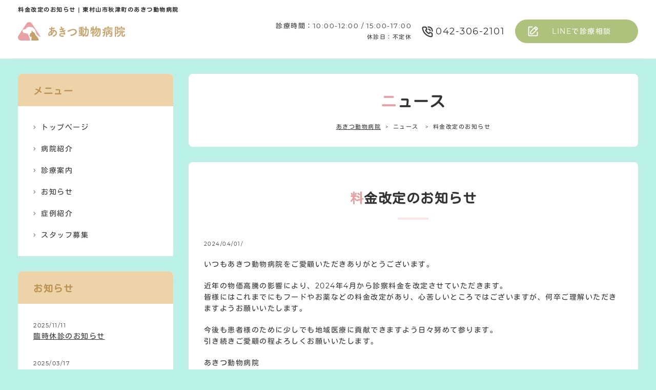

--- FILE ---
content_type: text/html; charset=UTF-8
request_url: https://akitsu-ah.jp/2024/04/01/%E6%96%99%E9%87%91%E6%94%B9%E5%AE%9A%E3%81%AE%E3%81%8A%E7%9F%A5%E3%82%89%E3%81%9B/
body_size: 9968
content:
<!DOCTYPE html>
<html lang="ja">
<head>
	<meta charset="utf-8">
	<meta http-equiv="X-UA-Compatible" content="IE=edge">   <!-- IEの互換表示無効 -->
	<meta name="format-detection" content="telephone=no">   <!-- 電話番号自動リンク無効 -->
	<meta name="SKYPE_TOOLBAR" content="SKYPE_TOOLBAR_PARSER_COMPATIBLE">   <!-- Skypeによる電話番号置換無効 -->
	<meta name="viewport" content="width=device-width,initial-scale=1">

	<!-- OGPタグ/twitterカード -->
	<meta property="og:url" content="https://akitsu-ah.jp/2024/04/01/%E6%96%99%E9%87%91%E6%94%B9%E5%AE%9A%E3%81%AE%E3%81%8A%E7%9F%A5%E3%82%89%E3%81%9B/">
	<meta property="og:type" content="website">
	<meta property="og:title" content="料金改定のお知らせ | 東村山市秋津町のあきつ動物病院">
	<meta property="og:description" content="料金改定のお知らせ | 東村山市秋津町のあきつ動物病院のホームページです。来院される飼い主様、動物たちの不安を少しでも取り除くため、インフォームド・コンセントの徹底を行っております。" />
	<meta property="og:image" content="https://akitsu-ah.jp/wp-content/themes/akitu_theme/assets/images/common_img/og_img.jpg">
	<meta name="twitter:card" content="summary">
	<meta property="og:site_name" content="東村山市秋津町のあきつ動物病院">
	<meta property="og:locale" content="ja_JP">

	<meta name="msapplication-TileColor" content="#ffffff">
	<meta name="theme-color" content="#ffffff">

	<!-- description/title -->
	<meta name="description" content="料金改定のお知らせ | 東村山市秋津町のあきつ動物病院のホームページです。来院される飼い主様、動物たちの不安を少しでも取り除くため、インフォームド・コンセントの徹底を行っております。">
	<title>料金改定のお知らせ | 東村山市秋津町のあきつ動物病院</title>

	<!-- ホームページアイコンの指定 -->
	<link rel="icon" href="https://akitsu-ah.jp/wp-content/themes/akitu_theme/favicon.ico" type="image/x-icon">
	<!-- スマホ用アイコン画像 -->
	<link rel="apple-touch-icon-precomposed" href="https://akitsu-ah.jp/wp-content/themes/akitu_theme/assets/images/apple-touch-icon-precomposed.jpg">
	<!-- ファビコン -->
	<link rel="icon" href="https://akitsu-ah.jp/wp-content/themes/akitu_theme/favicon.ico" type="image/x-icon">
	<!-- CSS -->
	<link rel="stylesheet" href="https://akitsu-ah.jp/wp-content/themes/akitu_theme/assets/css/style.css">
	
	<script src="https://ajax.aspnetcdn.com/ajax/jQuery/jquery-3.4.1.js"></script>
	<script src="https://akitsu-ah.jp/wp-content/themes/akitu_theme/assets/js/common.js"></script>
	
	<!-- Global site tag (gtag.js) - Google Analytics -->
	<script async src="https://www.googletagmanager.com/gtag/js?id=G-Z7GPZX7LVH"></script>
	<script>
		window.dataLayer = window.dataLayer || [];
		function gtag(){dataLayer.push(arguments);}
		gtag('js', new Date());

		gtag('config', 'G-Z7GPZX7LVH');
	</script>


	<!-- ここからwp_head(); -->
	<meta name='robots' content='max-image-preview:large' />
<link rel="alternate" type="application/rss+xml" title="東村山市秋津町のあきつ動物病院 &raquo; 料金改定のお知らせ のコメントのフィード" href="https://akitsu-ah.jp/2024/04/01/%e6%96%99%e9%87%91%e6%94%b9%e5%ae%9a%e3%81%ae%e3%81%8a%e7%9f%a5%e3%82%89%e3%81%9b/feed/" />
<link rel="alternate" title="oEmbed (JSON)" type="application/json+oembed" href="https://akitsu-ah.jp/wp-json/oembed/1.0/embed?url=https%3A%2F%2Fakitsu-ah.jp%2F2024%2F04%2F01%2F%25e6%2596%2599%25e9%2587%2591%25e6%2594%25b9%25e5%25ae%259a%25e3%2581%25ae%25e3%2581%258a%25e7%259f%25a5%25e3%2582%2589%25e3%2581%259b%2F" />
<link rel="alternate" title="oEmbed (XML)" type="text/xml+oembed" href="https://akitsu-ah.jp/wp-json/oembed/1.0/embed?url=https%3A%2F%2Fakitsu-ah.jp%2F2024%2F04%2F01%2F%25e6%2596%2599%25e9%2587%2591%25e6%2594%25b9%25e5%25ae%259a%25e3%2581%25ae%25e3%2581%258a%25e7%259f%25a5%25e3%2582%2589%25e3%2581%259b%2F&#038;format=xml" />
<style id='wp-img-auto-sizes-contain-inline-css' type='text/css'>
img:is([sizes=auto i],[sizes^="auto," i]){contain-intrinsic-size:3000px 1500px}
/*# sourceURL=wp-img-auto-sizes-contain-inline-css */
</style>
<style id='wp-emoji-styles-inline-css' type='text/css'>

	img.wp-smiley, img.emoji {
		display: inline !important;
		border: none !important;
		box-shadow: none !important;
		height: 1em !important;
		width: 1em !important;
		margin: 0 0.07em !important;
		vertical-align: -0.1em !important;
		background: none !important;
		padding: 0 !important;
	}
/*# sourceURL=wp-emoji-styles-inline-css */
</style>
<style id='wp-block-library-inline-css' type='text/css'>
:root{--wp-block-synced-color:#7a00df;--wp-block-synced-color--rgb:122,0,223;--wp-bound-block-color:var(--wp-block-synced-color);--wp-editor-canvas-background:#ddd;--wp-admin-theme-color:#007cba;--wp-admin-theme-color--rgb:0,124,186;--wp-admin-theme-color-darker-10:#006ba1;--wp-admin-theme-color-darker-10--rgb:0,107,160.5;--wp-admin-theme-color-darker-20:#005a87;--wp-admin-theme-color-darker-20--rgb:0,90,135;--wp-admin-border-width-focus:2px}@media (min-resolution:192dpi){:root{--wp-admin-border-width-focus:1.5px}}.wp-element-button{cursor:pointer}:root .has-very-light-gray-background-color{background-color:#eee}:root .has-very-dark-gray-background-color{background-color:#313131}:root .has-very-light-gray-color{color:#eee}:root .has-very-dark-gray-color{color:#313131}:root .has-vivid-green-cyan-to-vivid-cyan-blue-gradient-background{background:linear-gradient(135deg,#00d084,#0693e3)}:root .has-purple-crush-gradient-background{background:linear-gradient(135deg,#34e2e4,#4721fb 50%,#ab1dfe)}:root .has-hazy-dawn-gradient-background{background:linear-gradient(135deg,#faaca8,#dad0ec)}:root .has-subdued-olive-gradient-background{background:linear-gradient(135deg,#fafae1,#67a671)}:root .has-atomic-cream-gradient-background{background:linear-gradient(135deg,#fdd79a,#004a59)}:root .has-nightshade-gradient-background{background:linear-gradient(135deg,#330968,#31cdcf)}:root .has-midnight-gradient-background{background:linear-gradient(135deg,#020381,#2874fc)}:root{--wp--preset--font-size--normal:16px;--wp--preset--font-size--huge:42px}.has-regular-font-size{font-size:1em}.has-larger-font-size{font-size:2.625em}.has-normal-font-size{font-size:var(--wp--preset--font-size--normal)}.has-huge-font-size{font-size:var(--wp--preset--font-size--huge)}.has-text-align-center{text-align:center}.has-text-align-left{text-align:left}.has-text-align-right{text-align:right}.has-fit-text{white-space:nowrap!important}#end-resizable-editor-section{display:none}.aligncenter{clear:both}.items-justified-left{justify-content:flex-start}.items-justified-center{justify-content:center}.items-justified-right{justify-content:flex-end}.items-justified-space-between{justify-content:space-between}.screen-reader-text{border:0;clip-path:inset(50%);height:1px;margin:-1px;overflow:hidden;padding:0;position:absolute;width:1px;word-wrap:normal!important}.screen-reader-text:focus{background-color:#ddd;clip-path:none;color:#444;display:block;font-size:1em;height:auto;left:5px;line-height:normal;padding:15px 23px 14px;text-decoration:none;top:5px;width:auto;z-index:100000}html :where(.has-border-color){border-style:solid}html :where([style*=border-top-color]){border-top-style:solid}html :where([style*=border-right-color]){border-right-style:solid}html :where([style*=border-bottom-color]){border-bottom-style:solid}html :where([style*=border-left-color]){border-left-style:solid}html :where([style*=border-width]){border-style:solid}html :where([style*=border-top-width]){border-top-style:solid}html :where([style*=border-right-width]){border-right-style:solid}html :where([style*=border-bottom-width]){border-bottom-style:solid}html :where([style*=border-left-width]){border-left-style:solid}html :where(img[class*=wp-image-]){height:auto;max-width:100%}:where(figure){margin:0 0 1em}html :where(.is-position-sticky){--wp-admin--admin-bar--position-offset:var(--wp-admin--admin-bar--height,0px)}@media screen and (max-width:600px){html :where(.is-position-sticky){--wp-admin--admin-bar--position-offset:0px}}

/*# sourceURL=wp-block-library-inline-css */
</style><style id='global-styles-inline-css' type='text/css'>
:root{--wp--preset--aspect-ratio--square: 1;--wp--preset--aspect-ratio--4-3: 4/3;--wp--preset--aspect-ratio--3-4: 3/4;--wp--preset--aspect-ratio--3-2: 3/2;--wp--preset--aspect-ratio--2-3: 2/3;--wp--preset--aspect-ratio--16-9: 16/9;--wp--preset--aspect-ratio--9-16: 9/16;--wp--preset--color--black: #000000;--wp--preset--color--cyan-bluish-gray: #abb8c3;--wp--preset--color--white: #ffffff;--wp--preset--color--pale-pink: #f78da7;--wp--preset--color--vivid-red: #cf2e2e;--wp--preset--color--luminous-vivid-orange: #ff6900;--wp--preset--color--luminous-vivid-amber: #fcb900;--wp--preset--color--light-green-cyan: #7bdcb5;--wp--preset--color--vivid-green-cyan: #00d084;--wp--preset--color--pale-cyan-blue: #8ed1fc;--wp--preset--color--vivid-cyan-blue: #0693e3;--wp--preset--color--vivid-purple: #9b51e0;--wp--preset--gradient--vivid-cyan-blue-to-vivid-purple: linear-gradient(135deg,rgb(6,147,227) 0%,rgb(155,81,224) 100%);--wp--preset--gradient--light-green-cyan-to-vivid-green-cyan: linear-gradient(135deg,rgb(122,220,180) 0%,rgb(0,208,130) 100%);--wp--preset--gradient--luminous-vivid-amber-to-luminous-vivid-orange: linear-gradient(135deg,rgb(252,185,0) 0%,rgb(255,105,0) 100%);--wp--preset--gradient--luminous-vivid-orange-to-vivid-red: linear-gradient(135deg,rgb(255,105,0) 0%,rgb(207,46,46) 100%);--wp--preset--gradient--very-light-gray-to-cyan-bluish-gray: linear-gradient(135deg,rgb(238,238,238) 0%,rgb(169,184,195) 100%);--wp--preset--gradient--cool-to-warm-spectrum: linear-gradient(135deg,rgb(74,234,220) 0%,rgb(151,120,209) 20%,rgb(207,42,186) 40%,rgb(238,44,130) 60%,rgb(251,105,98) 80%,rgb(254,248,76) 100%);--wp--preset--gradient--blush-light-purple: linear-gradient(135deg,rgb(255,206,236) 0%,rgb(152,150,240) 100%);--wp--preset--gradient--blush-bordeaux: linear-gradient(135deg,rgb(254,205,165) 0%,rgb(254,45,45) 50%,rgb(107,0,62) 100%);--wp--preset--gradient--luminous-dusk: linear-gradient(135deg,rgb(255,203,112) 0%,rgb(199,81,192) 50%,rgb(65,88,208) 100%);--wp--preset--gradient--pale-ocean: linear-gradient(135deg,rgb(255,245,203) 0%,rgb(182,227,212) 50%,rgb(51,167,181) 100%);--wp--preset--gradient--electric-grass: linear-gradient(135deg,rgb(202,248,128) 0%,rgb(113,206,126) 100%);--wp--preset--gradient--midnight: linear-gradient(135deg,rgb(2,3,129) 0%,rgb(40,116,252) 100%);--wp--preset--font-size--small: 13px;--wp--preset--font-size--medium: 20px;--wp--preset--font-size--large: 36px;--wp--preset--font-size--x-large: 42px;--wp--preset--spacing--20: 0.44rem;--wp--preset--spacing--30: 0.67rem;--wp--preset--spacing--40: 1rem;--wp--preset--spacing--50: 1.5rem;--wp--preset--spacing--60: 2.25rem;--wp--preset--spacing--70: 3.38rem;--wp--preset--spacing--80: 5.06rem;--wp--preset--shadow--natural: 6px 6px 9px rgba(0, 0, 0, 0.2);--wp--preset--shadow--deep: 12px 12px 50px rgba(0, 0, 0, 0.4);--wp--preset--shadow--sharp: 6px 6px 0px rgba(0, 0, 0, 0.2);--wp--preset--shadow--outlined: 6px 6px 0px -3px rgb(255, 255, 255), 6px 6px rgb(0, 0, 0);--wp--preset--shadow--crisp: 6px 6px 0px rgb(0, 0, 0);}:where(.is-layout-flex){gap: 0.5em;}:where(.is-layout-grid){gap: 0.5em;}body .is-layout-flex{display: flex;}.is-layout-flex{flex-wrap: wrap;align-items: center;}.is-layout-flex > :is(*, div){margin: 0;}body .is-layout-grid{display: grid;}.is-layout-grid > :is(*, div){margin: 0;}:where(.wp-block-columns.is-layout-flex){gap: 2em;}:where(.wp-block-columns.is-layout-grid){gap: 2em;}:where(.wp-block-post-template.is-layout-flex){gap: 1.25em;}:where(.wp-block-post-template.is-layout-grid){gap: 1.25em;}.has-black-color{color: var(--wp--preset--color--black) !important;}.has-cyan-bluish-gray-color{color: var(--wp--preset--color--cyan-bluish-gray) !important;}.has-white-color{color: var(--wp--preset--color--white) !important;}.has-pale-pink-color{color: var(--wp--preset--color--pale-pink) !important;}.has-vivid-red-color{color: var(--wp--preset--color--vivid-red) !important;}.has-luminous-vivid-orange-color{color: var(--wp--preset--color--luminous-vivid-orange) !important;}.has-luminous-vivid-amber-color{color: var(--wp--preset--color--luminous-vivid-amber) !important;}.has-light-green-cyan-color{color: var(--wp--preset--color--light-green-cyan) !important;}.has-vivid-green-cyan-color{color: var(--wp--preset--color--vivid-green-cyan) !important;}.has-pale-cyan-blue-color{color: var(--wp--preset--color--pale-cyan-blue) !important;}.has-vivid-cyan-blue-color{color: var(--wp--preset--color--vivid-cyan-blue) !important;}.has-vivid-purple-color{color: var(--wp--preset--color--vivid-purple) !important;}.has-black-background-color{background-color: var(--wp--preset--color--black) !important;}.has-cyan-bluish-gray-background-color{background-color: var(--wp--preset--color--cyan-bluish-gray) !important;}.has-white-background-color{background-color: var(--wp--preset--color--white) !important;}.has-pale-pink-background-color{background-color: var(--wp--preset--color--pale-pink) !important;}.has-vivid-red-background-color{background-color: var(--wp--preset--color--vivid-red) !important;}.has-luminous-vivid-orange-background-color{background-color: var(--wp--preset--color--luminous-vivid-orange) !important;}.has-luminous-vivid-amber-background-color{background-color: var(--wp--preset--color--luminous-vivid-amber) !important;}.has-light-green-cyan-background-color{background-color: var(--wp--preset--color--light-green-cyan) !important;}.has-vivid-green-cyan-background-color{background-color: var(--wp--preset--color--vivid-green-cyan) !important;}.has-pale-cyan-blue-background-color{background-color: var(--wp--preset--color--pale-cyan-blue) !important;}.has-vivid-cyan-blue-background-color{background-color: var(--wp--preset--color--vivid-cyan-blue) !important;}.has-vivid-purple-background-color{background-color: var(--wp--preset--color--vivid-purple) !important;}.has-black-border-color{border-color: var(--wp--preset--color--black) !important;}.has-cyan-bluish-gray-border-color{border-color: var(--wp--preset--color--cyan-bluish-gray) !important;}.has-white-border-color{border-color: var(--wp--preset--color--white) !important;}.has-pale-pink-border-color{border-color: var(--wp--preset--color--pale-pink) !important;}.has-vivid-red-border-color{border-color: var(--wp--preset--color--vivid-red) !important;}.has-luminous-vivid-orange-border-color{border-color: var(--wp--preset--color--luminous-vivid-orange) !important;}.has-luminous-vivid-amber-border-color{border-color: var(--wp--preset--color--luminous-vivid-amber) !important;}.has-light-green-cyan-border-color{border-color: var(--wp--preset--color--light-green-cyan) !important;}.has-vivid-green-cyan-border-color{border-color: var(--wp--preset--color--vivid-green-cyan) !important;}.has-pale-cyan-blue-border-color{border-color: var(--wp--preset--color--pale-cyan-blue) !important;}.has-vivid-cyan-blue-border-color{border-color: var(--wp--preset--color--vivid-cyan-blue) !important;}.has-vivid-purple-border-color{border-color: var(--wp--preset--color--vivid-purple) !important;}.has-vivid-cyan-blue-to-vivid-purple-gradient-background{background: var(--wp--preset--gradient--vivid-cyan-blue-to-vivid-purple) !important;}.has-light-green-cyan-to-vivid-green-cyan-gradient-background{background: var(--wp--preset--gradient--light-green-cyan-to-vivid-green-cyan) !important;}.has-luminous-vivid-amber-to-luminous-vivid-orange-gradient-background{background: var(--wp--preset--gradient--luminous-vivid-amber-to-luminous-vivid-orange) !important;}.has-luminous-vivid-orange-to-vivid-red-gradient-background{background: var(--wp--preset--gradient--luminous-vivid-orange-to-vivid-red) !important;}.has-very-light-gray-to-cyan-bluish-gray-gradient-background{background: var(--wp--preset--gradient--very-light-gray-to-cyan-bluish-gray) !important;}.has-cool-to-warm-spectrum-gradient-background{background: var(--wp--preset--gradient--cool-to-warm-spectrum) !important;}.has-blush-light-purple-gradient-background{background: var(--wp--preset--gradient--blush-light-purple) !important;}.has-blush-bordeaux-gradient-background{background: var(--wp--preset--gradient--blush-bordeaux) !important;}.has-luminous-dusk-gradient-background{background: var(--wp--preset--gradient--luminous-dusk) !important;}.has-pale-ocean-gradient-background{background: var(--wp--preset--gradient--pale-ocean) !important;}.has-electric-grass-gradient-background{background: var(--wp--preset--gradient--electric-grass) !important;}.has-midnight-gradient-background{background: var(--wp--preset--gradient--midnight) !important;}.has-small-font-size{font-size: var(--wp--preset--font-size--small) !important;}.has-medium-font-size{font-size: var(--wp--preset--font-size--medium) !important;}.has-large-font-size{font-size: var(--wp--preset--font-size--large) !important;}.has-x-large-font-size{font-size: var(--wp--preset--font-size--x-large) !important;}
/*# sourceURL=global-styles-inline-css */
</style>

<style id='classic-theme-styles-inline-css' type='text/css'>
/*! This file is auto-generated */
.wp-block-button__link{color:#fff;background-color:#32373c;border-radius:9999px;box-shadow:none;text-decoration:none;padding:calc(.667em + 2px) calc(1.333em + 2px);font-size:1.125em}.wp-block-file__button{background:#32373c;color:#fff;text-decoration:none}
/*# sourceURL=/wp-includes/css/classic-themes.min.css */
</style>
<link rel='stylesheet' id='contact-form-7-css' href='https://akitsu-ah.jp/wp-content/plugins/contact-form-7/includes/css/styles.css?ver=5.6.4' type='text/css' media='all' />
<link rel='stylesheet' id='wp-pagenavi-css' href='https://akitsu-ah.jp/wp-content/plugins/wp-pagenavi/pagenavi-css.css?ver=2.70' type='text/css' media='all' />
<link rel="https://api.w.org/" href="https://akitsu-ah.jp/wp-json/" /><link rel="alternate" title="JSON" type="application/json" href="https://akitsu-ah.jp/wp-json/wp/v2/posts/181" /><link rel="EditURI" type="application/rsd+xml" title="RSD" href="https://akitsu-ah.jp/xmlrpc.php?rsd" />
<meta name="generator" content="WordPress 6.9" />
<link rel="canonical" href="https://akitsu-ah.jp/2024/04/01/%e6%96%99%e9%87%91%e6%94%b9%e5%ae%9a%e3%81%ae%e3%81%8a%e7%9f%a5%e3%82%89%e3%81%9b/" />
<link rel='shortlink' href='https://akitsu-ah.jp/?p=181' />
	<!-- ここまでwp_head(); -->
</head>

<body id="pagetop">
	<div class="wrapper">

		<header id="header">
			<div class="container">
				<!-- <h1>いつも笑顔でいられる治療を</h1> -->
				<h1>料金改定のお知らせ | 東村山市秋津町のあきつ動物病院</h1>
				<div class="h_bottom">
					<a href="https://akitsu-ah.jp/" class="logo"><img src="https://akitsu-ah.jp/wp-content/themes/akitu_theme/assets/images/common_img/logo.png" alt="あきつ動物病院"></a>
					<div class="data rw_oxx_f">
						<ul>
							<li><a href="https://akitsu-ah.jp/hospital/"><img src="https://akitsu-ah.jp/wp-content/themes/akitu_theme/assets/images/common_img/h-icon02_sp.png" alt="病院紹介"></a></li>
							<li><a href="https://akitsu-ah.jp/hospital/#point_date"><img src="https://akitsu-ah.jp/wp-content/themes/akitu_theme/assets/images/common_img/h-icon03_sp.png" alt="診療時間"></a></li>
						</ul>
						<div class="hum_wrap">
							<div class="hum_trigger">
								<span></span>
								<span></span>
								<span></span>
							</div>
						</div>
					</div>
					<div class="time_data rw_xxo">
						<p>診療時間：10:00-12:00 / 15:00-17:00<br>
						<span class="fs">休診日：不定休</span></p>
						<!-- <p>診療時間：10:00-12:00 / 15:00-17:00　休診日：火・日・祝日<br>
						<span class="fs">※水・土は9:00-12:00 / 15:00-18:00</span></p> -->
					</div>
					<div class="tel rw_xoo"><a href="tel:042-306-2101">042-306-2101</a></div>
					<div class="btn_line rw_xoo"><a href="https://lin.ee/hDhjB41">LINEで診療相談</a></div>
				</div>
			</div>
		</header>
		<!-- /#header -->
		<div id="cont_wrapper" class="container">
			<main id="main_wrapper">
				<div id="page_tit">
					<h2>
						<span>
							ニュース						</span>
					</h2>
					<nav class="bread">
						<ul>
							<li><a href="https://akitsu-ah.jp/">あきつ動物病院</a></li>
							<li>
								ニュース							</li>
							<li>料金改定のお知らせ</li>
						</ul>
					</nav>
				</div>
				<!-- /#mv -->



				<article id="sec_article" class="sec_area">
					<h3 class="tit_big">料金改定のお知らせ</h3>
					<div class="article_data">
						<p class="time">2024/04/01/</p>
					</div>
					<div class="post_box">
						<p>いつもあきつ動物病院をご愛顧いただきありがとうございます。</p>
<p>近年の物価高騰の影響により、2024年4月から診察料金を改定させていただきます。<br />
皆様にはこれまでにもフードやお薬などの料金改定があり、心苦しいところではございますが、何卒ご理解いただきますようお願いいたします。</p>
<p>今後も患者様のために少しでも地域医療に貢献できますよう日々努めて参ります。<br />
引き続きご愛顧の程よろしくお願いいたします。</p>
<p>あきつ動物病院</p>
					</div>
					<p class="btn_mt mode_l tac">
						<a href="#" onclick="javascript:window.history.back(-1);return false;" class="color_black">前のページに戻る</a>
					</p>
					<div class="mid_sec">
						<h4 class="tit_mid">最新記事</h4>
												<ul class="article_li">
														<li>
								<a href="https://akitsu-ah.jp/2025/11/11/%e8%87%a8%e6%99%82%e4%bc%91%e8%a8%ba%e3%81%ae%e3%81%8a%e7%9f%a5%e3%82%89%e3%81%9b-2/">
									<div class="img_box">
																				<img class="fit-img" src="https://akitsu-ah.jp/wp-content/themes/akitu_theme/assets/images/common_img/common_eyecat.jpg" alt="">
																			</div>
									<p class="elp">臨時休診のお知らせ</p>
								</a>
							</li>
														<li>
								<a href="https://akitsu-ah.jp/2025/03/17/%e8%87%a8%e6%99%82%e4%bc%91%e8%a8%ba%e3%81%ae%e3%81%8a%e7%9f%a5%e3%82%89%e3%81%9b/">
									<div class="img_box">
																				<img class="fit-img" src="https://akitsu-ah.jp/wp-content/themes/akitu_theme/assets/images/common_img/common_eyecat.jpg" alt="">
																			</div>
									<p class="elp">臨時休診のお知らせ</p>
								</a>
							</li>
														<li>
								<a href="https://akitsu-ah.jp/2025/02/26/%e6%98%a5%e3%81%ae%e4%ba%88%e9%98%b2%e8%96%ac%e3%83%bb%e5%81%a5%e5%ba%b7%e8%a8%ba%e6%96%ad%e3%81%ae%e3%81%8a%e7%9f%a5%e3%82%89%e3%81%9b/">
									<div class="img_box">
																				<img class="fit-img" src="https://akitsu-ah.jp/wp-content/themes/akitu_theme/assets/images/common_img/common_eyecat.jpg" alt="">
																			</div>
									<p class="elp">春の予防薬・健康診断のお知らせ</p>
								</a>
							</li>
														<li>
								<a href="https://akitsu-ah.jp/2024/12/01/%e5%b9%b4%e6%9c%ab%e5%b9%b4%e5%a7%8b%e3%81%ae%e8%a8%ba%e7%99%82%e3%81%ab%e3%81%a4%e3%81%84%e3%81%a6/">
									<div class="img_box">
																				<img class="fit-img" src="https://akitsu-ah.jp/wp-content/themes/akitu_theme/assets/images/common_img/common_eyecat.jpg" alt="">
																			</div>
									<p class="elp">年末年始の診療について</p>
								</a>
							</li>
													</ul>
						<p class="btn_mt">
							<a href="https://akitsu-ah.jp/news/" class="btn_style size_min">お知らせを見る</a>
						</p>
											</div>
				</article>
				<!-- /article -->
			</main>
			<aside id="aside">
				<section id="nav_box" class="sec_area">
					<h2 class="tit_menu">メニュー</h2>
					<nav id="g_nav">
						<ul>
							<li><a href="https://akitsu-ah.jp/">トップページ</a></li>
							<li><a href="https://akitsu-ah.jp/hospital/">病院紹介</a></li>
							<li><a href="https://akitsu-ah.jp/medical-info/">診療案内</a></li>
							<li><a href="https://akitsu-ah.jp/news/">お知らせ</a></li>
							<li><a href="https://akitsu-ah.jp/case/">症例紹介</a></li>
							<li><a href="https://akitsu-ah.jp/recruit/">スタッフ募集</a></li>
						</ul>
					</nav>
				</section>

				<!-- お知らせ -->
									<section id="t_news" class="sec_area">
						<h2 class="tit_menu">お知らせ</h2>
						<div>
							<ul class="news_list">
																<li><time datetime="2025-11-11">2025/11/11</time><a href="https://akitsu-ah.jp/2025/11/11/%e8%87%a8%e6%99%82%e4%bc%91%e8%a8%ba%e3%81%ae%e3%81%8a%e7%9f%a5%e3%82%89%e3%81%9b-2/">臨時休診のお知らせ</a></li>
																<li><time datetime="2025-03-17">2025/03/17</time><a href="https://akitsu-ah.jp/2025/03/17/%e8%87%a8%e6%99%82%e4%bc%91%e8%a8%ba%e3%81%ae%e3%81%8a%e7%9f%a5%e3%82%89%e3%81%9b/">臨時休診のお知らせ</a></li>
																<li><time datetime="2025-02-26">2025/02/26</time><a href="https://akitsu-ah.jp/2025/02/26/%e6%98%a5%e3%81%ae%e4%ba%88%e9%98%b2%e8%96%ac%e3%83%bb%e5%81%a5%e5%ba%b7%e8%a8%ba%e6%96%ad%e3%81%ae%e3%81%8a%e7%9f%a5%e3%82%89%e3%81%9b/">春の予防薬・健康診断のお知らせ</a></li>
																<li><time datetime="2024-12-01">2024/12/01</time><a href="https://akitsu-ah.jp/2024/12/01/%e5%b9%b4%e6%9c%ab%e5%b9%b4%e5%a7%8b%e3%81%ae%e8%a8%ba%e7%99%82%e3%81%ab%e3%81%a4%e3%81%84%e3%81%a6/">年末年始の診療について</a></li>
																<li><time datetime="2024-10-05">2024/10/05</time><a href="https://akitsu-ah.jp/2024/10/05/%e8%a8%ba%e5%af%9f%e6%99%82%e9%96%93%e3%81%ab%e3%81%a4%e3%81%84%e3%81%a6/">診察時間について</a></li>
																<li><time datetime="2024-09-15">2024/09/15</time><a href="https://akitsu-ah.jp/2024/09/15/%e7%a7%8b%e3%81%ae%e5%81%a5%e5%ba%b7%e8%a8%ba%e6%96%ad%e3%82%ad%e3%83%a3%e3%83%b3%e3%83%9a%e3%83%bc%e3%83%b3-2/">秋の健康診断キャンペーン</a></li>
																<li><time datetime="2024-04-01">2024/04/01</time><a href="https://akitsu-ah.jp/2024/04/01/%e6%96%99%e9%87%91%e6%94%b9%e5%ae%9a%e3%81%ae%e3%81%8a%e7%9f%a5%e3%82%89%e3%81%9b/">料金改定のお知らせ</a></li>
																<li><time datetime="2023-08-15">2023/08/15</time><a href="https://akitsu-ah.jp/2023/08/15/%e3%82%a2%e3%83%b3%e3%83%81%e3%83%8e%e3%83%bc%e3%83%ab%e3%83%88%e3%83%bc%e3%82%bf%e3%83%ab%e3%82%b9%e3%82%ad%e3%83%b3%e3%82%b1%e3%82%a2%e3%81%ab%e3%81%a4%e3%81%84%e3%81%a6/">アンチノールトータルスキンケアについて</a></li>
															</ul>
							<p class="btn_mt">
								<a href="https://akitsu-ah.jp/news/" class="btn_style size_min">お知らせを見る</a>
							</p>
						</div>
					</section>
								<!-- ・/お知らせ -->

				<!-- 症例紹介 -->
									<section id="t_case" class="sec_area">
						<h2 class="tit_menu">症例紹介</h2>
						<div>
							<ul class="news_list">
																<li><time datetime="2024-05-25">2024/05/25</time><a href="https://akitsu-ah.jp/2024/05/25/filariasis/">【コラム】犬糸状虫（フィラリア症）</a></li>
																<li><time datetime="2024-05-25">2024/05/25</time><a href="https://akitsu-ah.jp/2024/05/25/shitugaikotudakkyu-patera/">【コラム】膝蓋骨脱臼とは？</a></li>
															</ul>
							<p class="btn_mt">
								<a href="https://akitsu-ah.jp/news/" class="btn_style size_min">症例紹介を見る</a>
							</p>
						</div>
					</section>
								<!-- ・/症例紹介 -->
			</aside>
			<!-- /#aside -->			<!-- /#aside -->
		</div>

		<aside class="aside withmal bg2">
		  <div class="withmal__container">
		    <a href="https://withmal.co.jp/" target="_blank" rel="noopener">
		      <img src="https://akitsu-ah.jp/wp-content/themes/akitu_theme/assets/images/common_img/withmal-logo.png" alt="withmal">
		    </a>
		    <p class="center">当院はWithmalのグループ病院です。</p>
		  </div>
		</aside>

		<footer id="footer">
			<div class="container">
				<div class="f_wrap">
					<div class="left">
						<a href="https://akitsu-ah.jp/" class="logo">
							<img src="https://akitsu-ah.jp/wp-content/themes/akitu_theme/assets/images/common_img/logo_wh.png" alt="あきつ動物病院">
						</a>
						<p>&#12306;189-0001　東京都東村山市秋津町2-1-19</p>
						<div class="cont_wrap">
							<div class="tel color_white"><a href="tel:042-306-2101">042-306-2101</a></div>
							<div class="btn_line color_white"><a href="https://lin.ee/hDhjB41">LINEで診療相談</a></div>
						</div>
						<div class="schedule_table">
							<table>
								<tr>
									<th>診療時間</th>
									<th>月</th>
									<th>火</th>
									<th>水</th>
									<th>木</th>
									<th>金</th>
									<th>土</th>
									<th>日</th>
									<th>祝</th>
								</tr>
								<tr>
									<th>10:00-12:00 </th>
									<td>○</td>
									<td>○</td>
									<td>○</td>
									<td>○</td>
									<td>○</td>
									<td>○</td>
									<td>○</td>
									<td>○</td>
								</tr>
								<tr>
									<th>15:00-17:00</th>
									<td>○</td>
									<td>○</td>
									<td>○</td>
									<td>○</td>
									<td>○</td>
									<td>○</td>
									<td>○</td>
									<td>○</td>
								</tr>
							</table>
							<p class="annotation">※休診日：不定休 / 詳しくは診療スケジュールをご確認ください。</p>
						</div>
					</div>
					<div class="right">
						<div class="map_box">
							<iframe src="https://www.google.com/maps/embed?pb=!1m14!1m8!1m3!1d5444.176611655033!2d139.48264365358625!3d35.772261948769895!3m2!1i1024!2i768!4f13.1!3m3!1m2!1s0x6018e70b04332559%3A0x24e1937f63b8e96f!2z44CSMTg5LTAwMDEg5p2x5Lqs6YO95p2x5p2R5bGx5biC56eL5rSl55S677yS5LiB55uu77yR4oiS77yR77yZ!5e0!3m2!1sja!2sjp!4v1667133713126!5m2!1sja!2sjp" style="border:0;" allowfullscreen="" loading="lazy" referrerpolicy="no-referrer-when-downgrade"></iframe>
						</div>
					</div>
				</div>
			</div>
		</footer>
		<!-- /#footer -->

		<div class="fixed">
			<div class="top">
				<p class="read">こちらから今すぐご予約！</p>
				<a href="https://akitsu-ah.jp/hospital/#point_date">診療時間を見る</a>
			</div>
			<div class="bottom">
				<div class="btn_line"><a href="https://lin.ee/hDhjB41">LINEで診療相談</a></div>
				<div class="tel"><a href="tel:042-306-2101">042-306-2101</a></div>
			</div>
		</div>

	</div>
	<!-- /#wrapper -->

	<!-- ここからwp_footer(); -->
	<script type="speculationrules">
{"prefetch":[{"source":"document","where":{"and":[{"href_matches":"/*"},{"not":{"href_matches":["/wp-*.php","/wp-admin/*","/wp-content/uploads/*","/wp-content/*","/wp-content/plugins/*","/wp-content/themes/akitu_theme/*","/*\\?(.+)"]}},{"not":{"selector_matches":"a[rel~=\"nofollow\"]"}},{"not":{"selector_matches":".no-prefetch, .no-prefetch a"}}]},"eagerness":"conservative"}]}
</script>
<script type="text/javascript" src="https://akitsu-ah.jp/wp-content/plugins/contact-form-7/includes/swv/js/index.js?ver=5.6.4" id="swv-js"></script>
<script type="text/javascript" id="contact-form-7-js-extra">
/* <![CDATA[ */
var wpcf7 = {"api":{"root":"https://akitsu-ah.jp/wp-json/","namespace":"contact-form-7/v1"}};
//# sourceURL=contact-form-7-js-extra
/* ]]> */
</script>
<script type="text/javascript" src="https://akitsu-ah.jp/wp-content/plugins/contact-form-7/includes/js/index.js?ver=5.6.4" id="contact-form-7-js"></script>
<script id="wp-emoji-settings" type="application/json">
{"baseUrl":"https://s.w.org/images/core/emoji/17.0.2/72x72/","ext":".png","svgUrl":"https://s.w.org/images/core/emoji/17.0.2/svg/","svgExt":".svg","source":{"concatemoji":"https://akitsu-ah.jp/wp-includes/js/wp-emoji-release.min.js?ver=6.9"}}
</script>
<script type="module">
/* <![CDATA[ */
/*! This file is auto-generated */
const a=JSON.parse(document.getElementById("wp-emoji-settings").textContent),o=(window._wpemojiSettings=a,"wpEmojiSettingsSupports"),s=["flag","emoji"];function i(e){try{var t={supportTests:e,timestamp:(new Date).valueOf()};sessionStorage.setItem(o,JSON.stringify(t))}catch(e){}}function c(e,t,n){e.clearRect(0,0,e.canvas.width,e.canvas.height),e.fillText(t,0,0);t=new Uint32Array(e.getImageData(0,0,e.canvas.width,e.canvas.height).data);e.clearRect(0,0,e.canvas.width,e.canvas.height),e.fillText(n,0,0);const a=new Uint32Array(e.getImageData(0,0,e.canvas.width,e.canvas.height).data);return t.every((e,t)=>e===a[t])}function p(e,t){e.clearRect(0,0,e.canvas.width,e.canvas.height),e.fillText(t,0,0);var n=e.getImageData(16,16,1,1);for(let e=0;e<n.data.length;e++)if(0!==n.data[e])return!1;return!0}function u(e,t,n,a){switch(t){case"flag":return n(e,"\ud83c\udff3\ufe0f\u200d\u26a7\ufe0f","\ud83c\udff3\ufe0f\u200b\u26a7\ufe0f")?!1:!n(e,"\ud83c\udde8\ud83c\uddf6","\ud83c\udde8\u200b\ud83c\uddf6")&&!n(e,"\ud83c\udff4\udb40\udc67\udb40\udc62\udb40\udc65\udb40\udc6e\udb40\udc67\udb40\udc7f","\ud83c\udff4\u200b\udb40\udc67\u200b\udb40\udc62\u200b\udb40\udc65\u200b\udb40\udc6e\u200b\udb40\udc67\u200b\udb40\udc7f");case"emoji":return!a(e,"\ud83e\u1fac8")}return!1}function f(e,t,n,a){let r;const o=(r="undefined"!=typeof WorkerGlobalScope&&self instanceof WorkerGlobalScope?new OffscreenCanvas(300,150):document.createElement("canvas")).getContext("2d",{willReadFrequently:!0}),s=(o.textBaseline="top",o.font="600 32px Arial",{});return e.forEach(e=>{s[e]=t(o,e,n,a)}),s}function r(e){var t=document.createElement("script");t.src=e,t.defer=!0,document.head.appendChild(t)}a.supports={everything:!0,everythingExceptFlag:!0},new Promise(t=>{let n=function(){try{var e=JSON.parse(sessionStorage.getItem(o));if("object"==typeof e&&"number"==typeof e.timestamp&&(new Date).valueOf()<e.timestamp+604800&&"object"==typeof e.supportTests)return e.supportTests}catch(e){}return null}();if(!n){if("undefined"!=typeof Worker&&"undefined"!=typeof OffscreenCanvas&&"undefined"!=typeof URL&&URL.createObjectURL&&"undefined"!=typeof Blob)try{var e="postMessage("+f.toString()+"("+[JSON.stringify(s),u.toString(),c.toString(),p.toString()].join(",")+"));",a=new Blob([e],{type:"text/javascript"});const r=new Worker(URL.createObjectURL(a),{name:"wpTestEmojiSupports"});return void(r.onmessage=e=>{i(n=e.data),r.terminate(),t(n)})}catch(e){}i(n=f(s,u,c,p))}t(n)}).then(e=>{for(const n in e)a.supports[n]=e[n],a.supports.everything=a.supports.everything&&a.supports[n],"flag"!==n&&(a.supports.everythingExceptFlag=a.supports.everythingExceptFlag&&a.supports[n]);var t;a.supports.everythingExceptFlag=a.supports.everythingExceptFlag&&!a.supports.flag,a.supports.everything||((t=a.source||{}).concatemoji?r(t.concatemoji):t.wpemoji&&t.twemoji&&(r(t.twemoji),r(t.wpemoji)))});
//# sourceURL=https://akitsu-ah.jp/wp-includes/js/wp-emoji-loader.min.js
/* ]]> */
</script>
	<!-- ここまでwp_footer(); -->	<!-- /#wrapper -->

</body>

</html>

--- FILE ---
content_type: text/css
request_url: https://akitsu-ah.jp/wp-content/themes/akitu_theme/assets/css/style.css
body_size: 6877
content:
@charset "UTF-8";
/* 
■ ブレークポイント
【sp】
@media print, screen and (max-width: 639px) {}
【sp + tab】
@media print, screen and (max-width: 1224px) {}
【tab】
@media print, screen and (min-width: 640px) and (max-width: 1224px) {}
【tab + pc】
@media print, screen and (min-width: 640px) {}
【pc】
@media print, screen and (min-width: 1025px) {}

================================================== */
/* reset_min
================================================== */
abbr, address, article, aside, audio, b, blockquote, body, canvas, caption, cite, code, dd, del, details, dfn, div, dl, dt, em, fieldset, figcaption, figure, footer, form, h1, h2, h3, h4, h5, h6, header, html, i, iframe, img, ins, kbd, label, legend, li, main, mark, menu, nav, object, ol, p, pre, q, samp, section, small, span, strong, summary, table, tbody, td, tfoot, th, thead, time, tr, ul, var, video {
  margin: 0;
  padding: 0;
  border: 0;
  outline: 0;
  font-size: 100%;
  vertical-align: baseline;
  background: transparent;
}

html {
  font-size: 62.5%;
}

body {
  -webkit-text-size-adjust: 100%;
}

article, aside, details, figcaption, figure, footer, header, main, menu, nav, section {
  display: block;
}

img {
  vertical-align: top;
  font-size: 0;
  -ms-interpolation-mode: bicubic;
}

ol, ul {
  list-style: none;
}

blockquote, q {
  quotes: none;
}

blockquote:after, blockquote:before {
  content: "";
  content: none;
}

q:after, q:before {
  content: "";
  content: none;
}

a {
  margin: 0;
  padding: 0;
  font-size: 100%;
  vertical-align: top;
  background: transparent;
}
a:link {
  text-decoration: underline;
}
a:focus {
  outline: 0;
}

ins {
  text-decoration: none;
  background-color: #ff9;
  color: #000;
}

mark {
  background-color: #ff9;
  color: #000;
  font-style: italic;
  font-weight: 700;
}

del {
  text-decoration: line-through;
}

abbr[title],
dfn[title] {
  border-bottom: 1px dotted;
  cursor: help;
}

em {
  font-style: normal;
}

hr {
  display: block;
  height: 1px;
  border: 0;
  border-top: 1px solid #ccc;
  margin: 1em 0;
  padding: 0;
}

table {
  width: 100%;
  border-collapse: collapse;
  border-spacing: 0;
  word-wrap: break-word;
  word-break: break-all;
}
table td,
table th {
  text-align: left;
}

input {
  vertical-align: middle;
}

table td,
table th {
  vertical-align: middle;
}

input[type=submit] {
  cursor: pointer;
}

optgroup {
  vertical-align: middle;
}

select {
  vertical-align: middle;
  padding-right: 1px;
}

textarea {
  font-size: 100%;
}

code, kbd, pre, samp, var {
  font-family: Consolas, Courier New, Courier, Monaco, monospace;
}

sub,
sup {
  margin: 0;
  padding: 0;
  border: 0;
  outline: 0;
}

body {
  font-size: 0.813em;
  line-height: 1.231;
  font-family: "Montserrat", "KosugiMaru", "Yu Gothic", YuGothic, "ヒラギノ角ゴ ProN W3", "Hiragino Kaku Gothic ProN", "メイリオ", Meiryo, "Open Sans", "Helvetica Neue", Helvetica, Arial, sans-serif;
  font-feature-settings: "palt";
  letter-spacing: 0.15rem;
}

@media print {
  body {
    -webkit-print-color-adjust: exact;
  }
}
/* common_set
================================================== */
html {
  font-size: 62.5%;
}

body {
  font-family: "Montserrat", "KosugiMaru", "Yu Gothic", YuGothic, "ヒラギノ角ゴ ProN W3", "Hiragino Kaku Gothic ProN", "メイリオ", Meiryo, "Open Sans", "Helvetica Neue", Helvetica, Arial, sans-serif;
  width: 100%;
  height: 100%;
  background: #baf2e9;
  color: #333333;
  font-size: 1.4rem;
  line-height: 1.64;
  overflow-x: hidden;
  position: relative;
  -webkit-text-size-adjust: 100%;
}
body.overflow {
  overflow: hidden;
}

img {
  max-width: 100%;
}

iframe {
  max-width: 100%;
}

@font-face {
  font-family: "KosugiMaru";
  font-display: swap;
  src: url(../../fonts/KosugiMaru-Regular.ttf) format("truetype");
}
@font-face {
  font-family: "Montserrat";
  font-display: swap;
  src: url(../../fonts/Montserrat-Regular.ttf) format("truetype");
}
#wrapper {
  position: relative;
}

.annotation {
  font-size: 1.1rem;
  margin-top: 10px;
}

.article_li {
  display: flex;
  flex-wrap: wrap;
  justify-content: space-between;
}
.article_li > li {
  width: calc((100% - 15px) / 2);
}
.article_li > li > a {
  height: 100%;
  box-sizing: border-box;
  color: #333333;
  display: block;
  font-size: 1.2rem;
  position: relative;
  padding: 0px;
}
.article_li > li > a > .tag {
  max-width: 75%;
  background: #fff;
  box-sizing: border-box;
  font-size: 1rem;
  -webkit-box-orient: vertical;
  display: -webkit-box;
  -webkit-line-clamp: 1;
  overflow: hidden;
  text-overflow: ellipsis;
  word-break: break-word;
  position: absolute;
  top: -4px;
  left: -4px;
  padding: 2px 5px;
  border: 4px solid #ffcad6;
}
.article_li > li > a > .img_box {
  height: 0;
  background: #fdeaeb;
  position: relative;
  padding-top: 100%;
  margin-bottom: 5px;
}
.article_li > li > a > .img_box > img {
  width: auto;
  height: auto;
  max-width: 100%;
  max-height: 100%;
  position: absolute;
  top: 0;
  right: 0;
  bottom: 0;
  left: 0;
  margin: auto;
}

.btn_style {
  width: 100%;
  position: relative;
  background: #fff;
  box-sizing: border-box;
  color: #333;
  display: inline-block;
  font-size: 1.6rem;
  text-align: center;
  text-decoration: none !important;
  padding: 16px 0;
  border: 1px solid #333333;
  border-radius: 50px;
}
.btn_style::after {
  content: "";
  background: url(../images/common_img/ico-arrow-pn.png) no-repeat;
  background-size: 22px auto;
  width: 22px;
  height: 22px;
  position: absolute;
  right: 15px;
  top: calc(50% - 11px);
}
.btn_style.size_min {
  font-size: 1.3rem;
  padding: 10px 0;
}
.btn_style.size_min::after {
  background: url(../images/common_img/ico-arrow-pn.png) no-repeat;
  background-size: 18px auto;
  width: 18px;
  height: 18px;
}
.btn_style.mode_tel {
  font-size: 1.3rem;
  padding: 10px 0;
}
.btn_style.mode_tel::after {
  background: url(../images/common_img/ico-tel.png) no-repeat;
  background-size: 18px auto;
  width: 18px;
  height: 18px;
  right: auto;
  left: 15px;
  top: calc(50% - 8px);
}
.btn_style.color_blue {
  background: #afcdf5;
}
.btn_style.color_pink {
  background: #df88a8;
}
.btn_style.mode_line {
  background: #aec27e url(../images/common_img/ico-reserve-wh.png) 20px center/20px auto no-repeat;
}
.btn_style.mode_line::after {
  display: none;
}

.btn_line {
  width: 100%;
  max-width: 240px;
  position: relative;
  background: #aec27e url(../images/common_img/ico-reserve-wh.png) 25px center no-repeat;
  background-size: 20px auto;
  box-sizing: border-box;
  text-align: center;
  border-radius: 50px;
  box-sizing: border-box;
}
.btn_line a {
  display: block;
  text-decoration: none;
  color: #fff;
  padding: 12px 0 12px 20px;
}
.btn_line.in_content {
  width: 100%;
}
.btn_line.in_content a {
  width: 200px;
  margin-left: auto;
  margin-right: auto;
}
.btn_line.color_white {
  background: #fff url(../images/common_img/ico-reserve.png) 25px center no-repeat;
  background-size: 20px auto;
}
.btn_line.color_white a {
  color: #333333;
}

.txt_box > *:not(:first-child) {
  margin-top: 16px;
}

.color_black {
  color: #333333;
}

.common_dl {
  padding: 20px 0 10px;
  border-bottom: 1px solid #fdeaeb;
}
.common_dl dt {
  color: #333333;
  font-size: 1rem;
  font-weight: bold;
  margin-bottom: 4px;
}
.common_dl.mode02 {
  padding: 0;
  border-bottom: none;
  margin-top: 1px;
}
.common_dl.mode02 dt, .common_dl.mode02 dd {
  box-sizing: border-box;
  padding: 10px;
}
.common_dl.mode02 dt {
  background: #e6a2a5;
  color: #fff;
  font-size: 1.3rem;
  font-weight: normal;
  margin-bottom: 0;
}
.common_dl.mode02 dd {
  background: #fdeaeb;
}

.common_li > li {
  margin-top: 30px;
}
.common_li > li h4 {
  font-size: 2rem;
  font-weight: normal;
  margin-bottom: 25px;
  position: relative;
}
.common_li > li h4::before {
  width: 80px;
  height: 3px;
  content: "";
  background: url(../images/common_img/border_patern.gif);
  display: block;
  position: absolute;
  bottom: -10px;
  left: 0;
}
.common_li > li > dl {
  padding: 10px 0 10px;
  border-bottom: 1px solid #ddd;
}
.common_li > li > dl dt {
  color: #333333;
  font-size: 1rem;
  font-weight: bold;
  margin-bottom: 4px;
}

.price_box {
  border-top: 1px solid #d1d1d1;
}
.price_box tr {
  border-bottom: 1px solid #d1d1d1;
  border-left: 1px solid #d1d1d1;
}
.price_box th {
  background: #fdeaeb;
}
.price_box td {
  text-align: right;
  padding: 5px;
}
.price_box th,
.price_box td {
  border-right: 1px solid #d1d1d1;
  padding: 8px;
  box-sizing: border-box;
}
.price_box thead th {
  color: #333333;
  text-align: center;
}

.tel {
  font-size: 1.8rem;
  background: url(../images/common_img/ico-tel.png) left no-repeat;
  background-size: 22px auto;
  padding-left: 27px;
  word-break: keep-all;
}
.tel.color_white {
  background: url(../images/common_img/ico-tel-wh.png) left no-repeat;
  background-size: 22px auto;
}
.tel.color_white a {
  color: #fff;
}

.container {
  width: 100%;
  max-width: 1240px;
  box-sizing: border-box;
  padding-left: 15px;
  padding-right: 15px;
}

.elp {
  -webkit-box-orient: vertical;
  display: -webkit-box;
  -webkit-line-clamp: 2;
  overflow: hidden;
  text-overflow: ellipsis;
  word-break: break-word;
}

.news_list li:not(:first-child), .case_list li:not(:first-child) {
  margin-top: 30px;
}
.news_list time, .case_list time {
  font-size: 1.1rem;
}
.news_list a, .case_list a {
  display: block;
  color: inherit;
}

.map_box {
  height: 280px;
}
.map_box iframe {
  width: 100%;
  height: 100%;
}

.tac {
  text-align: center;
}

.indent_li > li {
  text-indent: -1em;
  padding-left: 1em;
}
.indent_li > li:not(:first-child) {
  margin-top: 16px;
}

.tit_big {
  font-size: 2.6rem;
  position: relative;
  margin-bottom: 60px;
  text-align: center;
}
.tit_big::first-letter {
  color: #e6a2a5;
}
.tit_big::after {
  background: #f9e7e8;
  content: "";
  display: inline-block;
  width: 60px;
  height: 4px;
  position: absolute;
  left: calc(50% - 30px);
  bottom: -20px;
}

.tit_menu {
  color: #333;
  background: #eed3a8;
  color: #ba9253;
  border-radius: 8px 8px 0 0;
  font-size: 1.8rem;
  position: relative;
  padding-top: 20px;
  padding-bottom: 14px;
  padding-left: 30px;
}

.tit_mid,
.post_box h4 {
  font-size: 2rem;
  font-weight: normal;
  margin-bottom: 25px;
  position: relative;
}
.tit_mid::first-letter,
.post_box h4::first-letter {
  color: #e6a2a5;
}
.tit_mid::after,
.post_box h4::after {
  width: 80px;
  height: 4px;
  content: "";
  background: #f9e7e8;
  display: block;
  position: absolute;
  bottom: -10px;
  left: 0;
}

.info_read {
  width: 100%;
  padding: 0 !important;
}
.info_read .tit {
  background: #e6a2a5 url(../images/common_img/ico-notice.png) left 20px center/19px auto no-repeat;
  color: #fff;
  font-size: 1.8rem;
  font-weight: bold;
  line-height: 1;
  padding: 20px 20px 20px 52px;
}
.info_read .txt {
  padding: 20px 20px;
}

@media print, screen and (min-width: 640px) {
  a {
    transition: 0.3s all ease;
  }
  a:hover {
    opacity: 0.6;
  }
  .article_li {
    justify-content: flex-start;
    gap: 15px 15px;
  }
  .article_li > li {
    width: calc((100% - 45px) / 4);
  }
  .common_dl.mode02 {
    display: flex;
  }
  .common_dl.mode02 dt {
    width: 220px;
    font-size: 1.4rem;
  }
  .common_dl.mode02 dd {
    width: calc(100% - 220px);
  }
  .common_li {
    display: flex;
    flex-wrap: wrap;
    justify-content: space-between;
  }
  .common_li > li {
    width: 48%;
    box-sizing: border-box;
  }
  .container {
    margin-right: auto;
    margin-left: auto;
  }
  .map_box {
    height: 380px;
  }
  .price_box tbody th {
    width: 240px;
  }
  .price_box tbody td {
    width: fit-content;
    text-align: right;
  }
  .info_read {
    display: table;
  }
  .info_read .tit {
    width: fit-content;
    min-width: 240px;
    background: #e6a2a5 url(../images/common_img/ico-notice.png) left 30px center/19px auto no-repeat;
    box-sizing: border-box;
    color: #fff;
    display: table-cell;
    vertical-align: middle;
    font-size: 1.8rem;
    padding: 0px 30px 0px 62px;
  }
  .info_read .txt {
    display: table-cell;
    padding: 30px 30px;
  }
}
@media print, screen and (min-width: 1025px) {
  .btn_style {
    width: 320px;
  }
  .btn_style.size_min {
    width: 100%;
    max-width: 240px;
  }
  .btn_style.size_min::after {
    top: calc(50% - 9px);
  }
  .btn_style.mode_tel {
    width: 100%;
    max-width: 320px;
  }
  .btn_style.mode_tel::after {
    top: calc(50% - 8px);
  }
}
/* #headr
================================================== */
#header {
  width: 100%;
  color: #333333;
  background: #ffffff;
  box-sizing: border-box;
  padding-top: 10px;
  padding-bottom: 20px;
  margin-bottom: 30px;
  box-shadow: 0px 0px 15px 0px rgba(223, 219, 208, 0.4);
}
#header h1 {
  font-size: 1.1rem;
}
#header .h_bottom {
  display: flex;
  align-items: center;
  margin-top: 15px;
}
#header .logo {
  margin-right: auto;
}
#header .logo img {
  width: 160px;
}
#header .data ul {
  display: flex;
  justify-content: flex-end;
  align-items: center;
}
#header .data li {
  width: 44px;
  height: 44px;
}
#header .data li + li {
  margin-left: 6px;
}
#header .data li img {
  width: 100%;
  height: auto;
}
#header .data .hum_wrap {
  position: relative;
  z-index: 11;
  width: 44px;
  height: 44px;
  display: flex;
  justify-content: center;
  align-items: center;
  margin-left: 12px;
}
#header .data .hum_trigger {
  z-index: 12;
  position: relative;
  width: 100%;
  height: 100%;
  display: inline-block;
  transition: all 0.5s;
  box-sizing: border-box;
}
#header .data .hum_trigger span {
  display: inline-block;
  transition: all 0.5s;
  box-sizing: border-box;
  position: absolute;
  left: 0;
  width: 70%;
  left: 15%;
  height: 3px;
  border-radius: 5px;
  background: #333333;
}
#header .data .hum_trigger span:nth-of-type(1) {
  top: 10px;
}
#header .data .hum_trigger span:nth-of-type(2) {
  top: calc(50% - 1.5px);
}
#header .data .hum_trigger span:nth-of-type(3) {
  bottom: 10px;
}
#header .data .hum_trigger.active span:nth-of-type(1) {
  transform: translateY(9px) rotate(-45deg);
}
#header .data .hum_trigger.active span:nth-of-type(2) {
  left: 50%;
  opacity: 0;
  animation: active-hum 0.8s forwards;
}
@-webkit-keyframes active-hum {
  100% {
    height: 0;
  }
}
@keyframes active-hum {
  100% {
    height: 0;
  }
}
#header .data .hum_trigger.active span:nth-of-type(3) {
  transform: translateY(-11px) rotate(45deg);
}
#header .tel a {
  color: inherit;
  text-decoration: none;
}

@media print, screen and (max-width: 639px) {
  #header {
    z-index: 5;
    position: fixed;
    top: 0;
    left: 0;
  }
}
@media print, screen and (min-width: 640px) {
  #header {
    padding-bottom: 30px;
  }
  #header .h_bottom {
    margin-top: 10px;
  }
  #header .logo img {
    width: 209px;
    margin-right: 10px;
  }
  #header .time_data {
    font-size: 1.3rem;
    text-align: right;
  }
  #header .time_data .fs {
    font-size: 1.1rem;
  }
  #header .btn_line {
    margin-left: 20px;
  }
}
@media print, screen and (min-width: 1025px) {
  #header .tel {
    margin-left: 20px;
  }
}
/* #mv
================================================== */
#mv {
  position: relative;
  border-radius: 8px;
  box-shadow: 0px 0px 15px 0px rgba(223, 219, 208, 0.4);
}
#mv .slider img {
  width: 100%;
  border-radius: 8px;
}
#mv .catch {
  position: absolute;
  top: 20px;
  left: 20px;
}
#mv .catch img {
  width: 120px;
}

@media print, screen and (max-width: 639px) {
  #mv .catch {
    top: 10px;
    left: 10px;
  }
  #mv .catch img {
    width: 130px;
  }
}
@media print, screen and (min-width: 640px) {
  #mv {
    width: 100%;
    margin-left: 0;
  }
  #mv .catch {
    top: 40px;
    left: 20px;
  }
  #mv .catch img {
    width: 300px;
  }
}
@media print, screen and (min-width: 640px) and (max-width: 1224px) {
  #mv .catch {
    top: 30px;
    left: 30px;
  }
  #mv .catch img {
    width: 200px;
  }
}
/* #page_tit
================================================== */
#page_tit {
  background: #fff;
  box-shadow: 0px 0px 15px 0px rgba(223, 219, 208, 0.4);
  padding: 30px 20px;
  border-radius: 8px;
}
#page_tit h2 {
  font-size: 2.6rem;
  text-align: center;
}
#page_tit h2:first-letter {
  color: #e6a2a5;
}
#page_tit .bread {
  font-size: 1rem;
  margin-top: 15px;
}
#page_tit .bread ul {
  display: flex;
  flex-wrap: wrap;
  justify-content: center;
}
#page_tit .bread ul li:not(:first-child) {
  margin-left: 8px;
}
#page_tit .bread ul li:not(:last-child)::after {
  content: ">";
  display: inline-block;
  transform: scaleX(0.8);
  margin-left: 8px;
}
#page_tit .bread ul li a {
  color: #333333;
}

@media print, screen and (min-width: 640px) {
  #page_tit h2 {
    font-size: 3rem;
  }
  #page_tit .bread {
    font-size: 1.1rem;
  }
}
/* sectionning rule
================================================== */
#cont_wrapper {
  padding-bottom: 40px;
}

.img_box {
  overflow: hidden;
  border-radius: 8px;
  margin-bottom: 20px;
}
.img_box img {
  width: 100%;
}

.info_read,
.sec_area {
  background: #fff;
  padding: 30px 20px;
  border-radius: 8px;
  box-shadow: 0px 0px 15px 0px rgba(223, 219, 208, 0.4);
}
.info_read:not(:first-child),
.sec_area:not(:first-child) {
  margin-top: 30px;
}
.info_read .btn_mt,
.sec_area .btn_mt {
  text-align: center;
  margin-top: 40px;
}
.info_read .mid_sec:not(:first-of-type),
.sec_area .mid_sec:not(:first-of-type) {
  margin-top: 40px;
}

@media print, screen and (max-width: 639px) {
  .img_box.mode02 img {
    width: 130%;
    max-width: 130%;
    margin-left: -15%;
  }
}
@media print, screen and (min-width: 640px) {
  #cont_wrapper {
    padding-bottom: 100px;
    display: flex;
    flex-direction: row-reverse;
  }
  #main_wrapper {
    width: 72.5%;
  }
  .img_box {
    margin-bottom: 20px;
  }
  .img_box.mode_l {
    margin-bottom: 40px;
  }
  .sec_area {
    padding: 50px 30px 60px;
  }
  .sec_area .mid_sec:not(:first-of-type),
.sec_area .btn_mt {
    margin-top: 40px;
  }
}
/* top_page
================================================== */
.bnr {
  margin-top: 30px;
}
.bnr a {
  color: #333333;
  text-decoration: none;
  display: block;
  background: url(../images/top/bnr-img.jpg) no-repeat;
  background-size: cover;
  min-height: 120px;
  border-radius: 8px;
  box-shadow: 0px 0px 15px 0px rgba(223, 219, 208, 0.4);
  display: flex;
  flex-direction: column;
  justify-content: center;
  padding-left: 20px;
  align-items: flex-start;
}
.bnr h2 {
  font-size: 1.4rem;
}
.bnr h2 span {
  font-size: 1.6rem;
}
.bnr p {
  position: relative;
  padding-left: 30px;
  padding-top: 10px;
  background: url(../images/common_img/ico-arrow-pn.png) right top 14px no-repeat;
  background-size: 14px auto;
  padding-left: 60px;
  padding-right: 20px;
}

.medic_depar {
  background: #fdeaeb;
  padding: 20px;
  padding: 5px 20px 20px;
}
.medic_depar ul {
  display: flex;
  flex-wrap: wrap;
  justify-content: space-between;
}
.medic_depar li {
  width: 47%;
  align-items: center;
  background: #fff;
  box-sizing: border-box;
  display: flex;
  justify-content: center;
  text-align: center;
  margin-top: 15px;
  padding: 16px;
}

@media print, screen and (min-width: 640px) and (max-width: 1224px) {
  .bnr a {
    min-height: 140px;
    padding-left: 20px;
  }
  .bnr h2 {
    font-size: 1.8rem;
  }
  .bnr h2 span {
    font-size: 2rem;
  }
  .bnr p {
    padding-left: 50px;
  }
}
@media print, screen and (min-width: 1025px) {
  .bnr a {
    min-height: 200px;
    padding-left: 40px;
    align-items: flex-start;
  }
  .bnr h2 {
    font-size: 2.2rem;
    padding-top: 25px;
  }
  .bnr h2 span {
    font-size: 2.8rem;
  }
  .bnr p {
    padding-left: 110px;
  }
}
.medic_animal {
  display: flex;
  justify-content: center;
  align-items: stretch;
  flex-wrap: wrap;
  gap: 20px 2%;
  margin-bottom: 20px;
}
.medic_animal li {
  width: 47%;
  background: #fdeaeb;
  display: flex;
  flex-direction: column;
  align-items: center;
  justify-content: center;
  padding: 20px 20px 10px;
  box-sizing: border-box;
}
.medic_animal img {
  margin: auto;
}
.medic_animal span {
  margin: auto auto 0;
}

@media print, screen and (min-width: 640px) {
  .medic_animal {
    justify-content: flex-start;
  }
  .medic_animal li {
    width: 23.5%;
  }
  .medic_depar li {
    width: 32%;
  }
}
/* #aside
================================================== */
#aside {
  margin-top: 40px;
}
#aside .sec_area {
  padding: 0;
}
#aside .sec_area h2 + * {
  padding: 20px;
}

@media print, screen and (max-width: 639px) {
  #nav_box {
    background: rgba(255, 255, 255, 0.96);
    opacity: 0;
    transition: all 0.5s;
    position: fixed;
    z-index: 10;
    width: 100vw;
    height: 100vh;
    right: -100%;
    top: 107px;
    box-sizing: border-box;
    padding: 0px 0px 200px 0px !important;
    overflow: auto;
    border-radius: 0;
  }
  #nav_box .tit_menu {
    padding-left: 20px;
    border-radius: 0;
  }
  #nav_box ul {
    padding: 20px 0;
    border-radius: 8px;
    margin-top: -20px;
  }
  #nav_box.active {
    opacity: 1;
    right: 0;
  }
}
@media print, screen and (min-width: 640px) {
  #aside {
    width: 25%;
    margin-top: 0;
    margin-right: auto;
  }
  #aside .sec_area {
    padding: 0;
    border-radius: 8px 8px 0 0;
  }
  #aside .sec_area:not(:first-child) {
    margin-top: 30px;
  }
  #aside .sec_area h2 + * {
    padding: 30px;
  }
  #aside .sec_area .btn_mt {
    margin-top: 30px;
  }
}
/* #g_nav
================================================== */
#g_nav li:not(:first-child) {
  margin-top: 20px;
}
#g_nav a {
  background: url(../images/common_img/ico-arrow-bl.png) left center/4px no-repeat;
  padding-left: 15px;
  color: inherit;
  text-decoration: none;
}

/* #footer
================================================== */
#footer {
  background: #c3a16b;
}
#footer .logo img {
  width: 209px;
}
#footer .left a + p {
  margin-top: 30px;
}
#footer .cont_wrap {
  margin: 20px 0;
}
#footer .tel a {
  color: inherit;
  text-decoration: none;
}
#footer .schedule_table th {
  background: transparent;
}

.f_wrap {
  color: #fff;
  margin-top: 20px;
}
.f_wrap .right {
  margin-top: 40px;
}

.schedule_table {
  font-size: 1.2rem;
  border-top: 1px solid #ffffff;
  margin-top: 20px;
}
.schedule_table tr {
  border-bottom: 1px solid #ffffff;
  border-left: 1px solid #ffffff;
}
.schedule_table tr:first-child th {
  text-align: center;
}
.schedule_table th, .schedule_table td {
  text-align: center;
  border-right: 1px solid #ffffff;
  padding: 8px;
}
.schedule_table th {
  background: #fdeaeb;
}
.schedule_table th span {
  font-size: 1.1rem;
}
.schedule_table td {
  padding: 5px;
  text-align: center;
}
.schedule_table p {
  text-align: right;
  margin-top: 10px;
}

@media print, screen and (max-width: 1224px) {
  #footer {
    padding: 30px 0 120px;
  }
  #footer .btn_line {
    width: 100%;
    margin-top: 20px;
  }
}
@media print, screen and (min-width: 640px) {
  #footer .logo {
    margin-bottom: 50px;
  }
  .f_wrap {
    display: flex;
    justify-content: space-between;
  }
  .f_wrap .left {
    width: 45%;
  }
  .f_wrap .right {
    width: 50%;
    margin-top: 0;
  }
}
@media print, screen and (min-width: 1025px) {
  #footer {
    padding: 30px;
  }
  #footer .cont_wrap {
    display: flex;
    justify-content: flex-start;
    align-items: center;
  }
  #footer .cont_wrap .btn_line {
    margin-left: 20px;
  }
  .f_wrap .left {
    width: 40%;
  }
  .f_wrap .right {
    width: 55%;
  }
}
/* .fixed
================================================== */
.fixed {
  width: 100%;
  background: rgba(255, 255, 255, 0.9);
  box-sizing: border-box;
  color: #fff;
  bottom: 0;
  left: 0;
  position: fixed;
  z-index: 13;
}
.fixed .top {
  display: flex;
  color: #333333;
  padding: 10px;
}
.fixed .top .read {
  margin-right: auto;
}
.fixed .bottom {
  width: 100%;
  box-sizing: border-box;
  display: flex;
}
.fixed .bottom > * {
  min-width: auto;
  width: 50%;
  align-items: center;
  display: flex;
  justify-content: center;
  padding: 0px;
  box-sizing: border-box;
}
.fixed .bottom .btn_line {
  border-radius: 0;
  background-position: 20px center;
  font-size: 1.3rem;
  background-size: 18px auto;
}
.fixed .bottom .tel {
  box-sizing: border-box;
  background: #eed3a8 url(../images/common_img/ico-tel-gr.png) 20px center no-repeat;
  color: #ba9253;
  background-size: 18px auto;
  font-size: 1.3rem;
  padding-left: 20px;
}
.fixed .bottom .tel a {
  box-sizing: border-box;
  color: inherit;
  text-decoration: none;
  padding: 15px 0;
}

@media print, screen and (min-width: 640px) {
  .fixed .top,
.fixed .bottom {
    max-width: 960px;
    margin-right: auto;
    margin-left: auto;
  }
  .fixed .bottom .tel {
    background: #333333 url(../images/common_img/ico-tel-wh.png) 41.5% center no-repeat;
    background-size: 18px auto;
  }
}
@media print, screen and (min-width: 1025px) {
  .fixed {
    display: none;
  }
}
/* u_page
================================================== */
#sec_access .data {
  margin-top: 20px;
}
#sec_access .data .left {
  overflow: hidden;
}
#sec_access .data .left img {
  border-radius: 8px;
}
#sec_access .data .right .list01 > li {
  padding-left: 1em;
  text-indent: -1em;
}
#sec_access .data .right .list01 > li::before {
  content: "・";
}
#sec_access .data .right .list02 > li:not(:first-child) {
  margin-top: 15px;
}
#sec_access .data .right .list02 dl dt {
  color: #333333;
  font-size: 1.4rem;
  margin-bottom: 5px;
}
#sec_access .data .right .list02 dl dd {
  width: calc(100% - 50px);
}
#sec_access .schedule_table {
  font-size: 1.2rem;
  border-top: 1px solid #d1d1d1;
  margin-top: 20px;
}
#sec_access .schedule_table tr {
  border-bottom: 1px solid #d1d1d1;
  border-left: 1px solid #d1d1d1;
}
#sec_access .schedule_table th,
#sec_access .schedule_table td {
  color: #333333;
  padding: 8px 5px;
  border-right: 1px solid #d1d1d1;
}

#sec_article .article_data {
  display: flex;
  align-items: center;
  font-size: 1rem;
  margin-bottom: 20px;
}
#sec_article .article_data .tag {
  background: #fff;
  box-sizing: border-box;
  display: inline-block;
  padding: 2px 5px;
  border: 4px solid #ffcad6;
  margin-right: 10px;
}
#sec_article .post_box p, #sec_article .post_box img {
  margin: 20px 0;
}
#sec_article .post_box div {
  max-width: 100% !important;
}
#sec_article .post_box img {
  width: auto !important;
  height: auto !important;
  display: block;
}
#sec_article .post_box h4:not(:first-child),
#sec_article .post_box tit_mid:not(:first-child) {
  margin-top: 60px;
}
#sec_article .post_box h5 {
  font-size: 2rem;
  font-weight: normal;
  margin-top: 20px;
  margin-bottom: 20px;
}

#sec_recruit > .mid_sec > .common_dl:first-of-type {
  margin-top: 20px;
}

.wp-pagenavi {
  display: flex;
  flex-wrap: wrap;
  justify-content: center;
  margin-top: 30px;
}
.wp-pagenavi a, .wp-pagenavi span {
  color: #333333;
  display: inline-block;
  font-size: 1.1rem;
  text-decoration: none !important;
  border: 1px solid #333333;
  padding: 10px 15px;
  border-radius: 6px;
  margin-right: 8px;
}
.wp-pagenavi span.current {
  color: #333333;
  border: none;
}

.wpcf7-form {
  width: 100%;
  max-width: 500px;
  margin: 0 auto;
}
.wpcf7-form > p {
  margin-bottom: 20px;
}
.wpcf7-form > p > label > .wpcf7-form-control-wrap {
  max-width: 100%;
  display: block;
  margin-top: 2px;
}
.wpcf7-form > p textarea,
.wpcf7-form > p input {
  width: 100%;
  max-width: 100%;
  -webkit-box-sizing: border-box;
  box-sizing: border-box;
  font-family: "Montserrat", "NotoSansJP", "Yu Gothic", YuGothic, "ヒラギノ角ゴ ProN W3", "Hiragino Kaku Gothic ProN", "メイリオ", Meiryo, "Open Sans", "Helvetica Neue", Helvetica, Arial, sans-serif;
  font-size: 15px;
  padding: 5px 8px;
  border: 1px solid #d2d2d2;
}
.wpcf7-form > p .wpcf7-submit {
  width: 100%;
  max-width: 360px;
  position: relative;
  background: #333333;
  -webkit-box-sizing: border-box;
  box-sizing: border-box;
  color: #fff;
  display: block;
  font-size: 1.6rem;
  text-align: center;
  text-decoration: none !important;
  padding: 16px 0;
  border-radius: 50px;
  margin: 0 auto;
}

@media print, screen and (min-width: 640px) {
  #sec_access .map_box {
    height: 320px;
  }
  #sec_access .data {
    display: flex;
    justify-content: space-between;
    margin-top: 40px;
  }
  #sec_access .data .left {
    width: 48%;
  }
  #sec_access .data .right {
    width: 48%;
    margin-top: -20px;
  }
  #sec_access .schedule_table {
    width: 82%;
    font-size: 1.4rem;
    margin-top: 40px;
    margin-right: auto;
    margin-left: auto;
  }
  #sec_access .schedule_table th,
#sec_access .schedule_table td {
    padding: 10px;
  }
}
/* others
================================================== */
/* rwd_class
================================================== */
.rw_xxo, .rw_xoo, .rw_xxo_ib, .rw_xoo_ib, .rw_xxo_f, .rw_xoo_f, .rw_xxo_if, .rw_xoo_if, .rw_xox, .rw_oox, .rw_xox_ib, .rw_oox_ib, .rw_xox_f, .rw_oox_f, .rw_xox_if, .rw_oox_if, .rw_oxx, .rw_oxo, .rw_oxx_ib, .rw_oxx_f, .rw_oxx_if {
  display: none !important;
}

/* SP -------------------------------------------------- */
@media screen and (max-width: 639px) {
  .rw_oxx {
    display: block !important;
  }
  .rw_oxx_ib {
    display: inline-block !important;
  }
  .rw_oxx_f {
    display: flex !important;
  }
  .rw_oxx_if {
    display: inline-flex !important;
  }
  .rw_oxo {
    display: block !important;
  }
}
/* TB -------------------------------------------------- */
@media print, screen and (min-width: 640px) and (max-width: 1224px) {
  .rw_xox {
    display: block !important;
  }
  .rw_xox_ib {
    display: inline-block !important;
  }
  .rw_xox_f {
    display: flex !important;
  }
  .rw_xox_if {
    display: inline-flex !important;
  }
}
/* PC -------------------------------------------------- */
@media print, screen and (min-width: 1025px) {
  .rw_xxo {
    display: block !important;
  }
  .rw_xxo_ib {
    display: inline-block !important;
  }
  .rw_xxo_f {
    display: flex !important;
  }
  .rw_xxo_if {
    display: inline-flex !important;
  }
  .rw_oxo {
    display: block !important;
  }
}
/* PC・TABのみ表示 -------------------------------------------------- */
@media print, screen and (min-width: 640px) {
  .rw_xoo {
    display: block !important;
  }
  .rw_xoo_ib {
    display: inline-block !important;
  }
  .rw_xoo_f {
    display: flex !important;
  }
  .rw_xoo_if {
    display: inline-flex !important;
  }
}
/* TAB・SPのみ表示-------------------------------------------------- */
@media print, screen and (max-width: 1224px) {
  .rw_oox {
    display: block !important;
  }
  .rw_oox_ib {
    display: inline-block !important;
  }
  .rw_oox_f {
    display: flex !important;
  }
  .rw_oox_if {
    display: inline-flex !important;
  }
}/*# sourceMappingURL=style.css.map */


/*withmal*/
.withmal {
  text-align: center;
  margin:-90px auto auto;
  padding: 36px 0   ;
}

.withmal img {
  max-width: 200px;
}

.withmal p.center {
  font-size: 15px;
  margin-top: 9px;
  font-weight: 600;
}

@media only screen and (max-width:639px) {
  .withmal {
    margin:calc(-90px /2.5) auto auto;
    padding: calc(36px /2) 0 
  }

  .withmal img {
    max-width: 180px
  }

  .withmal p.center {
    font-size: calc(15px / 1.25);
    margin-top:calc(9px / 1.5);
  }

}


--- FILE ---
content_type: application/javascript
request_url: https://akitsu-ah.jp/wp-content/themes/akitu_theme/assets/js/common.js
body_size: 826
content:


// accordion
// ==================================================
$(function(){
	$(".tab_dl > dt").click(function(){
		$(this).toggleClass("open");
		$(this).siblings("dd").slideToggle();
	});
});



// #menu
// ==================================================

if(navigator.userAgent.match(/(iPhone|iPod|Android)/)){
	$(function () {
		$(".hum_trigger,.nav_gnav a").on('click', function () {
			$("#nav_box,.hum_trigger").toggleClass("active");
			$("body").toggleClass("overflow");
		});
	});

	$(function(){
		var body = document.getElementById('pagetop');
		var header = document.getElementById('header').scrollHeight;
		var headerH = header + 30;

		body.style.paddingTop = headerH + 'px';
	});
}


// SmoothScroll
// ==================================================

$(function(){
	$('a[href^="#"]').click(function() {
		var speed = 400;
		var href= $(this).attr("href");
		var target = $(href == "#" || href == "" ? 'html' : href);
		var position = target.offset().top;
		$('body,html').animate({scrollTop:position}, speed, 'swing');
		return false;
	});
});


// スクロールして可視領域に入ったら「.active」を付与
// ==================================================

$(function(){
	$(window).scroll(function (){
		$('.scroll_item').each(function(){
			var imgPos = $(this).offset().top;
			var scroll = $(window).scrollTop();
			var windowHeight = $(window).height();
			if (scroll > imgPos - windowHeight + windowHeight/5){
				$(this).addClass('active');
//			} else {
//				$(this).removeClass('active');
			}
		});
	});
});


// imgSwitch
// ==================================================

$(function () {
	var $elem = $('.imgSwitch');
	var sp = '_sp.';
	var pc = '_pc.';
	var replaceWidth = 768;

	function imageSwitch() {
		var windowWidth = parseInt(window.innerWidth);
		$elem.each(function () {
			var $this = $(this);
			if (windowWidth >= replaceWidth) {
				$this.attr('src', $this.attr('src').replace(sp, pc));
			} else {
				$this.attr('src', $this.attr('src').replace(pc, sp));
			}
		});
	}
	imageSwitch();
});